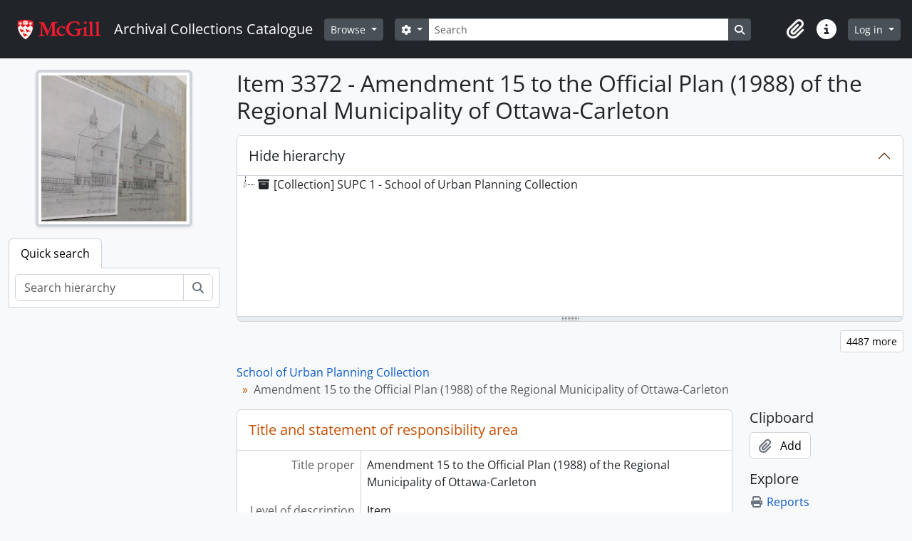

--- FILE ---
content_type: text/html; charset=utf-8
request_url: https://archivalcollections.library.mcgill.ca/index.php/amendment-15-to-the-official-plan-1988-of-the-regional-municipality-of-ottawa-carleton
body_size: 36923
content:
<!DOCTYPE html>
<html lang="en" dir="ltr">
  <head>
        <script nonce=7393d5d0c22c25f42722e4b4efbff606 async src="https://www.googletagmanager.com/gtag/js?id=UA-117243227-1"></script>
    <script nonce=7393d5d0c22c25f42722e4b4efbff606>
    window.dataLayer = window.dataLayer || [];
    function gtag(){dataLayer.push(arguments);}
    gtag('js', new Date());
        gtag('config', 'UA-117243227-1');
    </script>
    <meta charset="utf-8">
    <meta name="viewport" content="width=device-width, initial-scale=1">
    <title>Amendment 15 to the Official Plan (1988) of the Regional Municipality of Ottawa-Carleton - Archival Collections Catalogue</title>
        <link rel="shortcut icon" href="/favicon.ico">
    <script defer src="/dist/js/vendor.bundle.51cf3c3989802bda6211.js"></script><script defer src="/dist/js/arDominionB5Plugin.bundle.ee01f345bf45cf8bd842.js"></script><link href="/dist/css/arDominionB5Plugin.bundle.5e47f9f2330e33f54f04.css" rel="stylesheet">
      </head>
  <body class="d-flex flex-column min-vh-100 sfRadPlugin index show-edit-tooltips">
        <div class="visually-hidden-focusable p-3 border-bottom">
  <a class="btn btn-sm btn-secondary" href="#main-column">
    Skip to main content  </a>
</div>
    



<header id="top-bar" class="navbar navbar-expand-lg navbar-dark bg-dark" role="navigation" aria-label="Main navigation">
  <div class="container-fluid">
          <a class="navbar-brand d-flex flex-wrap flex-lg-nowrap align-items-center py-0 me-0" href="/index.php/" title="Home" rel="home">
                  <img alt="AtoM logo" class="d-inline-block my-2 me-3" height="auto" src="/plugins/arMcGillB5Plugin/images/logo.png" />                          <span class="text-wrap my-1 me-3">Archival Collections Catalogue</span>
              </a>
        <button class="navbar-toggler atom-btn-secondary my-2 me-1 px-1" type="button" data-bs-toggle="collapse" data-bs-target="#navbar-content" aria-controls="navbar-content" aria-expanded="false">
      <i 
        class="fas fa-2x fa-fw fa-bars" 
        data-bs-toggle="tooltip"
        data-bs-placement="bottom"
        title="Toggle navigation"
        aria-hidden="true">
      </i>
      <span class="visually-hidden">Toggle navigation</span>
    </button>
    <div class="collapse navbar-collapse flex-wrap justify-content-end me-1" id="navbar-content">
      <div class="d-flex flex-wrap flex-lg-nowrap flex-grow-1">
        <div class="dropdown my-2 me-3">
  <button class="btn btn-sm atom-btn-secondary dropdown-toggle" type="button" id="browse-menu" data-bs-toggle="dropdown" aria-expanded="false">
    Browse  </button>
  <ul class="dropdown-menu mt-2" aria-labelledby="browse-menu">
    <li>
      <h6 class="dropdown-header">
        Browse      </h6>
    </li>
                  <li id="node_browseInformationObjects">
          <a class="dropdown-item" href="/index.php/informationobject/browse" title="Archival descriptions">Archival descriptions</a>        </li>
                        <li id="node_browseRepositories">
          <a class="dropdown-item" href="/index.php/repository/browse" title="Archival repository">Archival repository</a>        </li>
                        <li id="node_browseActors">
          <a class="dropdown-item" href="/index.php/actor/browse" title="Authority records">Authority records</a>        </li>
                        <li id="node_browseSubjects">
          <a class="dropdown-item" href="/index.php/taxonomy/index/id/35" title="Subjects">Subjects</a>        </li>
                        <li id="node_browseDigitalObjects">
          <a class="dropdown-item" href="/index.php/informationobject/browse?view=card&amp;onlyMedia=1&amp;topLod=0" title="Digital objects">Digital objects</a>        </li>
                        <li id="node_browsePlaces">
          <a class="dropdown-item" href="/index.php/taxonomy/index/id/42" title="Places">Places</a>        </li>
            </ul>
</div>
        <form
  id="search-box"
  class="d-flex flex-grow-1 my-2"
  role="search"
  action="/index.php/informationobject/browse">
  <h2 class="visually-hidden">Search</h2>
  <input type="hidden" name="topLod" value="0">
  <input type="hidden" name="sort" value="relevance">
  <div class="input-group flex-nowrap">
    <button
      id="search-box-options"
      class="btn btn-sm atom-btn-secondary dropdown-toggle"
      type="button"
      data-bs-toggle="dropdown"
      data-bs-auto-close="outside"
      aria-expanded="false">
      <i class="fas fa-cog" aria-hidden="true"></i>
      <span class="visually-hidden">Search options</span>
    </button>
    <div class="dropdown-menu mt-2" aria-labelledby="search-box-options">
              <div class="px-3 py-2">
          <div class="form-check">
            <input
              class="form-check-input"
              type="radio"
              name="repos"
              id="search-realm-global"
              checked
              value>
            <label class="form-check-label" for="search-realm-global">
              Global search            </label>
          </div>
                      <div class="form-check">
              <input
                class="form-check-input"
                type="radio"
                name="repos"
                id="search-realm-repo"
                value="442">
              <label class="form-check-label" for="search-realm-repo">
                Search <span>John Bland Canadian Architecture Collection</span>              </label>
            </div>
                            </div>
        <div class="dropdown-divider"></div>
            <a class="dropdown-item" href="/index.php/informationobject/browse?showAdvanced=1&topLod=0">
        Advanced search      </a>
    </div>
    <input
      id="search-box-input"
      class="form-control form-control-sm dropdown-toggle"
      type="search"
      name="query"
      autocomplete="off"
      value=""
      placeholder="Search"
      data-url="/index.php/search/autocomplete"
      data-bs-toggle="dropdown"
      aria-label="Search"
      aria-expanded="false">
    <ul id="search-box-results" class="dropdown-menu mt-2" aria-labelledby="search-box-input"></ul>
    <button class="btn btn-sm atom-btn-secondary" type="submit">
      <i class="fas fa-search" aria-hidden="true"></i>
      <span class="visually-hidden">Search in browse page</span>
    </button>
  </div>
</form>
      </div>
      <div class="d-flex flex-nowrap flex-column flex-lg-row align-items-strech align-items-lg-center">
        <ul class="navbar-nav mx-lg-2">
                    <li class="nav-item dropdown d-flex flex-column">
  <a
    class="nav-link dropdown-toggle d-flex align-items-center p-0"
    href="#"
    id="clipboard-menu"
    role="button"
    data-bs-toggle="dropdown"
    aria-expanded="false"
    data-total-count-label="records added"
    data-alert-close="Close"
    data-load-alert-message="There was an error loading the clipboard content."
    data-export-alert-message="The clipboard is empty for this entity type."
    data-export-check-url="/index.php/clipboard/exportCheck"
    data-delete-alert-message="Note: clipboard items unclipped in this page will be removed from the clipboard when the page is refreshed. You can re-select them now, or reload the page to remove them completely. Using the sort or print preview buttons will also cause a page reload - so anything currently deselected will be lost!">
    <i
      class="fas fa-2x fa-fw fa-paperclip px-0 px-lg-2 py-2"
      data-bs-toggle="tooltip"
      data-bs-placement="bottom"
      data-bs-custom-class="d-none d-lg-block"
      title="Clipboard"
      aria-hidden="true">
    </i>
    <span class="d-lg-none mx-1" aria-hidden="true">
      Clipboard    </span>
    <span class="visually-hidden">
      Clipboard    </span>
  </a>
  <ul class="dropdown-menu dropdown-menu-end mb-2" aria-labelledby="clipboard-menu">
    <li>
      <h6 class="dropdown-header">
        Clipboard      </h6>
    </li>
    <li class="text-muted text-nowrap px-3 pb-2">
      <span
        id="counts-block"
        data-information-object-label="Archival description"
        data-actor-object-label="Authority record"
        data-repository-object-label="Archival repository">
      </span>
    </li>
                  <li id="node_clearClipboard">
          <a class="dropdown-item" href="/index.php/" title="Clear all selections">Clear all selections</a>        </li>
                        <li id="node_goToClipboard">
          <a class="dropdown-item" href="/index.php/clipboard/view" title="Go to clipboard">Go to clipboard</a>        </li>
                        <li id="node_loadClipboard">
          <a class="dropdown-item" href="/index.php/clipboard/load" title="Load clipboard">Load clipboard</a>        </li>
                        <li id="node_saveClipboard">
          <a class="dropdown-item" href="/index.php/clipboard/save" title="Save clipboard">Save clipboard</a>        </li>
            </ul>
</li>
                    <li class="nav-item dropdown d-flex flex-column">
  <a
    class="nav-link dropdown-toggle d-flex align-items-center p-0"
    href="#"
    id="quick-links-menu"
    role="button"
    data-bs-toggle="dropdown"
    aria-expanded="false">
    <i
      class="fas fa-2x fa-fw fa-info-circle px-0 px-lg-2 py-2"
      data-bs-toggle="tooltip"
      data-bs-placement="bottom"
      data-bs-custom-class="d-none d-lg-block"
      title="Quick links"
      aria-hidden="true">
    </i>
    <span class="d-lg-none mx-1" aria-hidden="true">
      Quick links    </span> 
    <span class="visually-hidden">
      Quick links    </span>
  </a>
  <ul class="dropdown-menu dropdown-menu-end mb-2" aria-labelledby="quick-links-menu">
    <li>
      <h6 class="dropdown-header">
        Quick links      </h6>
    </li>
                  <li id="node_home">
          <a class="dropdown-item" href="/index.php/" title="Home">Home</a>        </li>
                        <li id="node_about">
          <a class="dropdown-item" href="/index.php/about" title="About AtoM">About AtoM</a>        </li>
                                                      <li id="node_glossary">
          <a class="dropdown-item" href="/glossary" title="Glossary of archival terms">Glossary of archival terms</a>        </li>
                        <li id="node_privacy">
          <a class="dropdown-item" href="/index.php/privacy" title="Privacy Policy">Privacy Policy</a>        </li>
            </ul>
</li>
        </ul>
              <div class="dropdown my-2">
    <button class="btn btn-sm atom-btn-secondary dropdown-toggle" type="button" id="user-menu" data-bs-toggle="dropdown" data-bs-auto-close="outside" aria-expanded="false">
      Log in    </button>
    <div class="dropdown-menu dropdown-menu-lg-end mt-2" aria-labelledby="user-menu">
      <div>
        <h6 class="dropdown-header">
          Have an account?        </h6>
      </div>
      <form class="mx-3 my-2" action="/index.php/user/login" method="post">        <input type="hidden" name="next" value="https://archivalcollections.library.mcgill.ca/index.php/amendment-15-to-the-official-plan-1988-of-the-regional-municipality-of-ottawa-carleton" id="next" />        <div class="mb-3"><label class="form-label" for="email">Email<span aria-hidden="true" class="text-primary ms-1"><strong>*</strong></span><span class="visually-hidden">This field is required.</span></label><input type="text" name="email" class="form-control-sm form-control" id="email" /></div>        <div class="mb-3"><label class="form-label" for="password">Password<span aria-hidden="true" class="text-primary ms-1"><strong>*</strong></span><span class="visually-hidden">This field is required.</span></label><input type="password" name="password" class="form-control-sm form-control" autocomplete="off" id="password" /></div>        <button class="btn btn-sm atom-btn-secondary" type="submit">
          Log in        </button>
      </form>
    </div>
  </div>
      </div>
    </div>
  </div>
</header>

    
<div id="wrapper" class="container-xxl pt-3 flex-grow-1">
            <div class="row">
    <div id="sidebar" class="col-md-3">
          
  <div class="repository-logo mb-3 mx-auto">
    <a class="text-decoration-none" href="/index.php/canadian-architecture-collection">
      <img alt="Go to John Bland Canadian Architecture Collection" class="img-fluid img-thumbnail border-4 shadow-sm bg-white" src="/uploads/r/canadian-architecture-collection/conf/logo.png" />    </a>
  </div>

<ul class="nav nav-tabs border-0" id="treeview-menu" role="tablist">

  
  <li class="nav-item" role="presentation">
    <button
        class="nav-link active"
        id="treeview-search-tab"
        data-bs-toggle="tab"
        data-bs-target="#treeview-search"
        type="button"
        role="tab"
        aria-controls="treeview-search"
        aria-selected="true">
        Quick search      </button>
  </li>

</ul>

<div class="tab-content mb-3" id="treeview-content">

      <div id="fullwidth-treeview-active" data-treeview-alert-close="Close" hidden>
      <input type="button" id="fullwidth-treeview-more-button" class="btn btn-sm atom-btn-white" data-label="%1% more" value="" />
      <input type="button" id="fullwidth-treeview-reset-button" class="btn btn-sm atom-btn-white" value="Reset" />
      <span
        id="fullwidth-treeview-configuration"
        data-collection-url="/index.php/school-of-urban-planning-collection"
        data-collapse-enabled="no"
        data-opened-text="Hide hierarchy"
        data-closed-text="Show hierarchy"
        data-items-per-page="50"
        data-enable-dnd="no">
      </span>
    </div>
  
  <div class="tab-pane fade show active" id="treeview-search" role="tabpanel" aria-labelledby="treeview-search-tab">

    <form method="get" role="search" class="p-2 bg-white border" action="/index.php/search?collection=62253" data-not-found="No results found.">
      <div class="input-group">
        <input type="text" name="query" class="form-control" aria-label="Search hierarchy" placeholder="Search hierarchy" aria-describedby="treeview-search-submit-button" required>
        <button class="btn atom-btn-white" type="submit" id="treeview-search-submit-button">
          <i aria-hidden="true" class="fas fa-search"></i>
          <span class="visually-hidden">Search</span>
        </button>
      </div>
    </form>

  </div>

</div>

    </div>
    <div id="main-column" role="main" class="col-md-9">
      
  <h1>Item 3372 - Amendment 15 to the Official Plan (1988) of the Regional Municipality of Ottawa-Carleton</h1>

  
      <nav aria-label="breadcrumb" id="breadcrumb">
  <ol class="breadcrumb">
                                      <li class="breadcrumb-item">
            <a href="/index.php/school-of-urban-planning-collection" title="School of Urban Planning Collection">School of Urban Planning Collection</a>          </li>
                                          <li class="breadcrumb-item active" aria-current="page">
            Amendment 15 to the Official Plan (1988) of the Regional Municipality of Ottawa-Carleton          </li>
                    </ol>
</nav>
  
  
      <div class="row">
        <div class="col-md-9">
          
  
                      <div id="content">
              






<section id="titleAndStatementOfResponsibilityArea" class="border-bottom">

      <h2 class="h5 mb-0 atom-section-header"><div class="d-flex p-3 border-bottom text-primary">Title and statement of responsibility area</div></h2>  
  <div class="field text-break row g-0"><h3 class="h6 lh-base m-0 text-muted col-3 border-end text-end p-2">Title proper</h3><div class="col-9 p-2">Amendment 15 to the Official Plan (1988) of the Regional Municipality of Ottawa-Carleton</div></div>
  <div class="field text-break row g-0"><h3 class="h6 lh-base m-0 text-muted col-3 border-end text-end p-2">General material designation</h3><div class="col-9 p-2"><ul class="m-0 ms-1 ps-3"></ul></div></div>
  <div class="field text-break row g-0"><h3 class="h6 lh-base m-0 text-muted col-3 border-end text-end p-2">Parallel title</h3><div class="col-9 p-2"></div></div>
  <div class="field text-break row g-0"><h3 class="h6 lh-base m-0 text-muted col-3 border-end text-end p-2">Other title information</h3><div class="col-9 p-2"></div></div>
  <div class="field text-break row g-0"><h3 class="h6 lh-base m-0 text-muted col-3 border-end text-end p-2">Title statements of responsibility</h3><div class="col-9 p-2"></div></div>
  <div class="field row g-0">
    <h3 class="h6 lh-base m-0 text-muted col-3 border-end text-end p-2">Title notes</h3>    <div class="titleNotes col-9 p-2">
      <ul class="m-0 ms-1 ps-3">
              </ul>
    </div>
  </div>

  <div class="field text-break row g-0"><h3 class="h6 lh-base m-0 text-muted col-3 border-end text-end p-2">Level of description</h3><div class="col-9 p-2">Item</div></div>
  <div class="repository">
    <div class="field text-break row g-0"><h3 class="h6 lh-base m-0 text-muted col-3 border-end text-end p-2">Repository</h3><div class="col-9 p-2"><a title="Inherited from School of Urban Planning Collection" href="/index.php/canadian-architecture-collection">John Bland Canadian Architecture Collection</a></div></div>  </div>

  <div class="field text-break row g-0"><h3 class="h6 lh-base m-0 text-muted col-3 border-end text-end p-2">Reference code</h3><div class="col-9 p-2">CA CAC SUPC 1-3372</div></div>
</section> <!-- /section#titleAndStatementOfResponsibilityArea -->

<section id="editionArea" class="border-bottom">

      <h2 class="h5 mb-0 atom-section-header"><div class="d-flex p-3 border-bottom text-primary">Edition area</div></h2>  
  <div class="field text-break row g-0"><h3 class="h6 lh-base m-0 text-muted col-3 border-end text-end p-2">Edition statement</h3><div class="col-9 p-2"></div></div>
  <div class="field text-break row g-0"><h3 class="h6 lh-base m-0 text-muted col-3 border-end text-end p-2">Edition statement of responsibility</h3><div class="col-9 p-2"></div></div>
</section> <!-- /section#editionArea -->

<section class="section border-bottom" id="classOfMaterialSpecificDetailsArea">

      <h2 class="h5 mb-0 atom-section-header"><div class="d-flex p-3 border-bottom text-primary">Class of material specific details area</div></h2>  

  <div class="field text-break row g-0"><h3 class="h6 lh-base m-0 text-muted col-3 border-end text-end p-2">Statement of scale (cartographic)</h3><div class="col-9 p-2"></div></div>
  <div class="field text-break row g-0"><h3 class="h6 lh-base m-0 text-muted col-3 border-end text-end p-2">Statement of projection (cartographic)</h3><div class="col-9 p-2"></div></div>
  <div class="field text-break row g-0"><h3 class="h6 lh-base m-0 text-muted col-3 border-end text-end p-2">Statement of coordinates (cartographic)</h3><div class="col-9 p-2"></div></div>
  <div class="field text-break row g-0"><h3 class="h6 lh-base m-0 text-muted col-3 border-end text-end p-2">Statement of scale (architectural)</h3><div class="col-9 p-2"></div></div>
  <div class="field text-break row g-0"><h3 class="h6 lh-base m-0 text-muted col-3 border-end text-end p-2">Issuing jurisdiction and denomination (philatelic)</h3><div class="col-9 p-2"></div></div></section> <!-- /section#classOfMaterialSpecificDetailsArea -->

<section class="section border-bottom" id="datesOfCreationArea">

      <h2 class="h5 mb-0 atom-section-header"><div class="d-flex p-3 border-bottom text-primary">Dates of creation area</div></h2>  
  <div class="datesOfCreation">
    <div class="field row g-0">
  <h3 class="h6 lh-base m-0 text-muted col-3 border-end text-end p-2">Date(s)</h3>
    <div xmlns:dc="http://purl.org/dc/elements/1.1/" about="https://archivalcollections.library.mcgill.ca/index.php/amendment-15-to-the-official-plan-1988-of-the-regional-municipality-of-ottawa-carleton" class="col-9 p-2">

    <ul class="m-0 ms-1 ps-3">
              <li>
          <div class="date">
            <span property="dc:date" start="1991-00-00" end="1991-00-00">July 1991</span>
                          <span class="date-type">(Creation)</span>
                        <dl class="mb-0">
                              <dt class="fw-normal text-muted">Creator</dt>
                <dd class="mb-0">Ottawa-Carleton (Ont.).</dd>
                                            <dt class="fw-normal text-muted">Place</dt>
                <dd class="mb-0">Ottawa (Ont.)</dd>
                                        </dl>

          </div>
        </li>
          </ul>

  </div>
</div>
  </div>

</section> <!-- /section#datesOfCreationArea -->

<section id="physicalDescriptionArea" class="border-bottom">

      <h2 class="h5 mb-0 atom-section-header"><div class="d-flex p-3 border-bottom text-primary">Physical description area</div></h2>  
  <div class="field text-break row g-0"><h3 class="h6 lh-base m-0 text-muted col-3 border-end text-end p-2">Physical description</h3><div class="col-9 p-2"><p>2 pages</p></div></div>
</section> <!-- /section#physicalDescriptionArea -->

<section id="publishersSeriesArea" class="border-bottom">

      <h2 class="h5 mb-0 atom-section-header"><div class="d-flex p-3 border-bottom text-primary">Publisher's series area</div></h2>  
  <div class="field text-break row g-0"><h3 class="h6 lh-base m-0 text-muted col-3 border-end text-end p-2">Title proper of publisher's series</h3><div class="col-9 p-2"></div></div>
  <div class="field text-break row g-0"><h3 class="h6 lh-base m-0 text-muted col-3 border-end text-end p-2">Parallel titles of publisher's series</h3><div class="col-9 p-2"></div></div>
  <div class="field text-break row g-0"><h3 class="h6 lh-base m-0 text-muted col-3 border-end text-end p-2">Other title information of publisher's series</h3><div class="col-9 p-2"></div></div>
  <div class="field text-break row g-0"><h3 class="h6 lh-base m-0 text-muted col-3 border-end text-end p-2">Statement of responsibility relating to publisher's series</h3><div class="col-9 p-2"></div></div>
  <div class="field text-break row g-0"><h3 class="h6 lh-base m-0 text-muted col-3 border-end text-end p-2">Numbering within publisher's series</h3><div class="col-9 p-2"></div></div>
  <div class="field text-break row g-0"><h3 class="h6 lh-base m-0 text-muted col-3 border-end text-end p-2">Note on publisher's series</h3><div class="col-9 p-2"></div></div>
</section> <!-- /section#publishersSeriesArea -->

<section id="archivalDescriptionArea" class="border-bottom">

      <h2 class="h5 mb-0 atom-section-header"><div class="d-flex p-3 border-bottom text-primary">Archival description area</div></h2>  
        <div class="field row g-0">
      <h3 class="h6 lh-base m-0 text-muted col-3 border-end text-end p-2">Name of creator</h3>      <div class="col-9 p-2">

        <div class="creator">
                      <a href="/index.php/regional-municipality-of-ottawa-carleton" title="Ottawa-Carleton (Ont.).">Ottawa-Carleton (Ont.).</a>                  </div>

        
                  <div class="field row g-0">
                                                  <div class="field text-break d-flex flex-wrap"><h4 class="h6 lh-base m-0 text-muted me-2">Administrative history</h4><div></div></div>          </div>
        
      </div>
    </div>
      
      <div class="field text-break row g-0"><h3 class="h6 lh-base m-0 text-muted col-3 border-end text-end p-2">Custodial history</h3><div class="col-9 p-2"></div></div>  
  <div class="field text-break row g-0"><h3 class="h6 lh-base m-0 text-muted col-3 border-end text-end p-2">Scope and content</h3><div class="col-9 p-2"></div></div>
</section> <!-- /section#archivalDescriptionArea -->

<section class="section border-bottom" id="notesArea">

      <h2 class="h5 mb-0 atom-section-header"><div class="d-flex p-3 border-bottom text-primary">Notes area</div></h2>  
      <div class="field text-break row g-0"><h3 class="h6 lh-base m-0 text-muted col-3 border-end text-end p-2">Physical condition</h3><div class="col-9 p-2"></div></div>  
      <div class="field text-break row g-0"><h3 class="h6 lh-base m-0 text-muted col-3 border-end text-end p-2">Immediate source of acquisition</h3><div class="col-9 p-2"></div></div>  
  <div class="field text-break row g-0"><h3 class="h6 lh-base m-0 text-muted col-3 border-end text-end p-2">Arrangement</h3><div class="col-9 p-2"></div></div>
  <div class="field text-break row g-0"><h3 class="h6 lh-base m-0 text-muted col-3 border-end text-end p-2">Language of material</h3><div class="col-9 p-2"><ul class="m-0 ms-1 ps-3"></ul></div></div>
  <div class="field text-break row g-0"><h3 class="h6 lh-base m-0 text-muted col-3 border-end text-end p-2">Script of material</h3><div class="col-9 p-2"><ul class="m-0 ms-1 ps-3"></ul></div></div>
  
  <div class="field text-break row g-0"><h3 class="h6 lh-base m-0 text-muted col-3 border-end text-end p-2">Location of originals</h3><div class="col-9 p-2"></div></div>
  <div class="field text-break row g-0"><h3 class="h6 lh-base m-0 text-muted col-3 border-end text-end p-2">Availability of other formats</h3><div class="col-9 p-2"></div></div>
  <div class="field text-break row g-0"><h3 class="h6 lh-base m-0 text-muted col-3 border-end text-end p-2">Restrictions on access</h3><div class="col-9 p-2"></div></div>
  <div class="field text-break row g-0"><h3 class="h6 lh-base m-0 text-muted col-3 border-end text-end p-2">Terms governing use, reproduction, and publication</h3><div class="col-9 p-2"></div></div>
  <div class="field text-break row g-0"><h3 class="h6 lh-base m-0 text-muted col-3 border-end text-end p-2">Finding aids</h3><div class="col-9 p-2"></div></div>
  <div class="field row g-0">
  <h3 class="h6 lh-base m-0 text-muted col-3 border-end text-end p-2"></h3>  <div class="findingAidLink col-9 p-2">
    <a href="/" target="_blank"></a>
  </div>
</div>

  <div class="field text-break row g-0"><h3 class="h6 lh-base m-0 text-muted col-3 border-end text-end p-2">Associated materials</h3><div class="col-9 p-2"></div></div>
  <div class="relatedMaterialDescriptions">
    <div class="field row g-0">

      <h3 class="h6 lh-base m-0 text-muted col-3 border-end text-end p-2">Related materials</h3>  
  <div class="col-9 p-2">
    <ul class="m-0 ms-1 ps-3">
      
                        </ul>
  </div>

</div>
  </div>

  <div class="field text-break row g-0"><h3 class="h6 lh-base m-0 text-muted col-3 border-end text-end p-2">Accruals</h3><div class="col-9 p-2"></div></div>
            <div class="field text-break row g-0"><h3 class="h6 lh-base m-0 text-muted col-3 border-end text-end p-2">General note</h3><div class="col-9 p-2"><p>Amendments; Plan; Planning; RMOC; Ottawa-Carleton;</p></div></div>          <div class="field text-break row g-0"><h3 class="h6 lh-base m-0 text-muted col-3 border-end text-end p-2">General note</h3><div class="col-9 p-2"><p>Originally from file box 181R.</p></div></div>          <div class="field text-break row g-0"><h3 class="h6 lh-base m-0 text-muted col-3 border-end text-end p-2">General note</h3><div class="col-9 p-2"><p>Original file box label: RMOC - Official Plan - Duplicate 1988; Official Plan - 1992</p></div></div>      
  
  <div class="alternativeIdentifiers">
    <div class="field row g-0">

  <h3 class="h6 lh-base m-0 text-muted col-3 border-end text-end p-2">Alternative identifier(s)</h3>
  <div class="col-9 p-2">
      </div>

</div>
  </div>

</section> <!-- /section#notesArea -->

<section id="standardNumberArea" class="border-bottom">

      <h2 class="h5 mb-0 atom-section-header"><div class="d-flex p-3 border-bottom text-primary">Standard number</div></h2>  
  <div class="field text-break row g-0"><h3 class="h6 lh-base m-0 text-muted col-3 border-end text-end p-2">Standard number</h3><div class="col-9 p-2"></div></div>
</section> <!-- /section#standardNumberArea -->

<section id="accessPointsArea" class="border-bottom">

      <h2 class="h5 mb-0 atom-section-header"><div class="d-flex p-3 border-bottom text-primary">Access points</div></h2>  
  <div class="subjectAccessPoints">
    <div class="field row g-0">

      <h3 class="h6 lh-base m-0 text-muted col-3 border-end text-end p-2">Subject access points</h3>  
  <div class="col-9 p-2">
    <ul class="m-0 ms-1 ps-3">
              <li>
                                                                                      <a href="/index.php/regional-planning-ontario-ottawa" title="Regional planning -- Ontario -- Ottawa">Regional planning -- Ontario -- Ottawa</a>                              </li>
          </ul>
  </div>

</div>
  </div>

  <div class="placeAccessPoints">
    <div class="field row g-0">

      <h3 class="h6 lh-base m-0 text-muted col-3 border-end text-end p-2">Place access points</h3>  
  <div class="col-9 p-2">
    <ul class="m-0 ms-1 ps-3">
              <li>
                                                                                      <a href="/index.php/canada-ontario-ottawa" title="Ottawa (Ont.)">Ottawa (Ont.)</a>                              </li>
          </ul>
  </div>

</div>
  </div>

  <div class="nameAccessPoints">
    <div class="field row g-0">

      <h3 class="h6 lh-base m-0 text-muted col-3 border-end text-end p-2">Name access points</h3>  
  <div class="col-9 p-2">
    <ul class="m-0 ms-1 ps-3">
      
          </ul>
  </div>

</div>
  </div>

  <div class="genreAccessPoints">
    <div class="field row g-0">

      <h3 class="h6 lh-base m-0 text-muted col-3 border-end text-end p-2">Genre access points</h3>  
  <div class="col-9 p-2">
    <ul class="m-0 ms-1 ps-3">
          </ul>
  </div>

</div>
  </div>

</section> <!-- /section#accessPointsArea -->

<section class="section border-bottom" id="descriptionControlArea">

      <h2 class="h5 mb-0 atom-section-header"><div class="d-flex p-3 border-bottom text-primary">Control area</div></h2>  
      <div class="field text-break row g-0"><h3 class="h6 lh-base m-0 text-muted col-3 border-end text-end p-2">Description record identifier</h3><div class="col-9 p-2"></div></div>  
      <div class="field text-break row g-0"><h3 class="h6 lh-base m-0 text-muted col-3 border-end text-end p-2">Institution identifier</h3><div class="col-9 p-2"></div></div>  
      <div class="field text-break row g-0"><h3 class="h6 lh-base m-0 text-muted col-3 border-end text-end p-2">Rules or conventions</h3><div class="col-9 p-2"></div></div>  
      <div class="field text-break row g-0"><h3 class="h6 lh-base m-0 text-muted col-3 border-end text-end p-2">Status</h3><div class="col-9 p-2"></div></div>  
      <div class="field text-break row g-0"><h3 class="h6 lh-base m-0 text-muted col-3 border-end text-end p-2">Level of detail</h3><div class="col-9 p-2"></div></div>  
      <div class="field text-break row g-0"><h3 class="h6 lh-base m-0 text-muted col-3 border-end text-end p-2">Dates of creation, revision and deletion</h3><div class="col-9 p-2"></div></div>  
      <div class="field text-break row g-0"><h3 class="h6 lh-base m-0 text-muted col-3 border-end text-end p-2">Language of description</h3><div class="col-9 p-2"><ul class="m-0 ms-1 ps-3"></ul></div></div>  
      <div class="field text-break row g-0"><h3 class="h6 lh-base m-0 text-muted col-3 border-end text-end p-2">Script of description</h3><div class="col-9 p-2"><ul class="m-0 ms-1 ps-3"></ul></div></div>  
      <div class="field text-break row g-0"><h3 class="h6 lh-base m-0 text-muted col-3 border-end text-end p-2">Sources</h3><div class="col-9 p-2"></div></div>  
</section> <!-- /section#descriptionControlArea -->



<section id="accessionArea" class="border-bottom">

  <h2 class="h5 mb-0 atom-section-header"><div class="d-flex p-3 border-bottom text-primary">Accession area</div></h2>
  <div class="accessions">
      </div>
</section> <!-- /section#accessionArea -->


            </div>
                              </div>
        <div id="context-menu" class="col-md-3">
          
  <nav>

    <section id="action-icons">

  <h4 class="h5 mb-2">Clipboard</h4>
  <ul class="list-unstyled">
    <li>
      <button
  class="btn atom-btn-white ms-auto active-primary clipboard"
  data-clipboard-slug="amendment-15-to-the-official-plan-1988-of-the-regional-municipality-of-ottawa-carleton"
  data-clipboard-type="informationObject"
    data-title="Add"
  data-alt-title="Remove">
  <i class="fas fa-lg fa-paperclip" aria-hidden="true"></i>
  <span class="ms-2">
    Add  </span>
</button>
    </li>
  </ul>

  <h4 class="h5 mb-2">Explore</h4>
  <ul class="list-unstyled">

    <li>
      <a class="atom-icon-link" href="/index.php/amendment-15-to-the-official-plan-1988-of-the-regional-municipality-of-ottawa-carleton/informationobject/reports">
        <i class="fas fa-fw fa-print me-1" aria-hidden="true">
        </i>Reports      </a>
    </li>

    
    <li>
              <a class="atom-icon-link" href="/index.php/informationobject/browse?collection=62253&topLod=0">
              <i class="fas fa-fw fa-list me-1" aria-hidden="true">
        </i>Browse as list      </a>
    </li>

      </ul>

  
  <h4 class="h5 mb-2">Export</h4>
  <ul class="list-unstyled">
          <li>
        <a class="atom-icon-link" href="/index.php/amendment-15-to-the-official-plan-1988-of-the-regional-municipality-of-ottawa-carleton;dc?sf_format=xml">
          <i class="fas fa-fw fa-upload me-1" aria-hidden="true">
          </i>Dublin Core 1.1 XML        </a>
      </li>
    
          <li>
        <a class="atom-icon-link" href="/index.php/amendment-15-to-the-official-plan-1988-of-the-regional-municipality-of-ottawa-carleton;ead?sf_format=xml">
          <i class="fas fa-fw fa-upload me-1" aria-hidden="true">
          </i>EAD 2002 XML        </a>
      </li>
    
      </ul>

  
  
</section>

    <div class="field">

      <h4 class="h5 mb-2">Related subjects</h4>
  
  <div>
    <ul class="list-unstyled">
              <li>
                                                                                      <a href="/index.php/regional-planning-ontario-ottawa" title="Regional planning -- Ontario -- Ottawa">Regional planning -- Ontario -- Ottawa</a>                              </li>
          </ul>
  </div>

</div>

    <div class="field">

      <h4 class="h5 mb-2">Related people and organizations</h4>
  
  <div>
    <ul class="list-unstyled">
                                                          <li><a href="/index.php/regional-municipality-of-ottawa-carleton" title="Ottawa-Carleton (Ont.).">Ottawa-Carleton (Ont.).</a> <span class="note2">(Creator)</span></li>
                                                  
          </ul>
  </div>

</div>

    <div class="field">

      <h4 class="h5 mb-2">Related places</h4>
  
  <div>
    <ul class="list-unstyled">
              <li>
                                                                                      <a href="/index.php/canada-ontario-ottawa" title="Ottawa (Ont.)">Ottawa (Ont.)</a>                              </li>
          </ul>
  </div>

</div>

    <div class="field">

      <h4 class="h5 mb-2">Related genres</h4>
  
  <div>
    <ul class="list-unstyled">
          </ul>
  </div>

</div>

          <section id="physical-objects">

  <h4 class="h5 mb-2">Physical storage</h4>
  <ul class="list-unstyled">

          <li>

                  Box:
        
        <span>C-SUPC1-85</span>
        
      </li>
    
  </ul>

</section>
    
  </nav>

        </div>
      </div>
    </div>
  </div>
</div>

        <div id="footer-wrapper" class="container">
    <div class="row mcgill-footer">
        <div class="col-md-3">
            <!-- Empty column reserved, same as old span3 -->
        </div>
        <div class="col-md-9">
            <div class="main-column">
                <div class="row">
                    <div class="col-md-7">
                        <div id="contact-info">
                            <h2>McGill Libraries</h2>
                            McLennan Library Building<br>
                            3459 rue McTavish <br>
                            Montreal, Quebec <br>
                            H3A 0C9 <br>
                            <br>
                        </div>
                    </div>
                    <div class="col-md-2">
                        <div id="report-info">
                            <br>
                            <a href="https://www.mcgill.ca/libraries/contact-us">Questions? Ask us!</a>
                            <br>
                            <a href="https://www.mcgill.ca/libraries/contact-us/report-problem">Report a problem</a><br>
                            <a href="https://mcgill-ca.libwizard.com/f/report-copyright-concern">Report a copyright concern</a>
                        </div>
                    </div>
                    <!-- If you want full 12 columns, you can use col-md-5 + col-md-4 etc instead -->
                </div>
            </div>
        </div>
    </div>
</div>

    <script async src="https://www.googletagmanager.com/gtag/js?id=UA-117243227-1"></script>
    <script>
        window.dataLayer = window.dataLayer || [];
        function gtag() { dataLayer.push(arguments); }
        gtag('js', new Date());
                gtag('config', 'UA-117243227-1');
    </script>
  </body>
</html>
